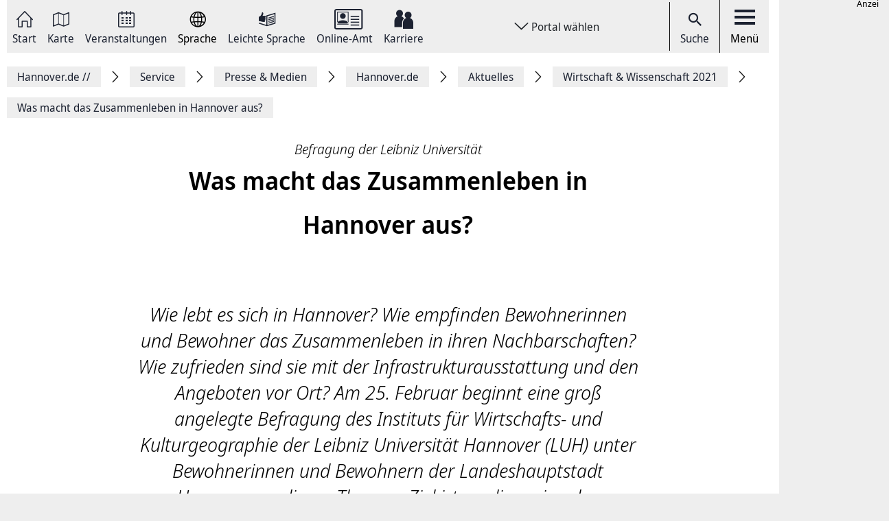

--- FILE ---
content_type: text/html; charset=UTF-8
request_url: https://www.hannover.de/Service/Presse-Medien/Hannover.de/Aktuelles/Wirtschaft-Wissenschaft-2021/Was-macht-das-Zusammenleben-in-Hannover-aus
body_size: 14995
content:
<!DOCTYPE html>
<html lang="de">
    <head>



        <meta charset="UTF-8">
        <link rel="preload" href="/build/fonts/Noto-Sans-Display-Italic.73e0aad7.woff2" as="font" crossOrigin="anonymous" />
        <link rel="preload" href="/build/fonts/Noto-Sans-Display-Light-Italic.37348792.woff2" as="font" crossOrigin="anonymous" />
        <link rel="preload" href="/build/fonts/Noto-Sans-Display-Regular.587d8477.woff2" as="font" crossOrigin="anonymous" />
        <link rel="preload" href="/build/fonts/Noto-Sans-Display-SemiBold.2e2fe37b.woff2" as="font" crossOrigin="anonymous" />
        <link rel="preload" href="/build/fonts/Noto-Serif-Display-Bold-Italic.7cd47ea0.woff2" as="font" crossOrigin="anonymous" />
        <link rel="preload" href="/build/fonts/Noto-Serif-Display-Italic.6ded7a4f.woff2" as="font" crossOrigin="anonymous" />
        <link rel="preload" href="/build/foundation-webfonticons.da6356fa3c73151bba8d270ae6c385d6.woff2" as="font" crossOrigin="anonymous" />
        <meta name="viewport" content="width=device-width, initial-scale=1">

                                    <title>Was macht das Zusammenleben in Hannover aus? - Hannover.de</title>
<meta name="description" content="" />
<meta name="keywords" content="" />
<link rel="canonical" href="https://www.hannover.de/Service/Presse-Medien/Hannover.de/Aktuelles/Wirtschaft-Wissenschaft-2021/Was-macht-das-Zusammenleben-in-Hannover-aus"><meta property="og:title" content="" />
<meta property="og:description" content="" />
<meta name="twitter:title" content="" />
<meta name="twitter:description" content="" />

            
                            <link href="/api/v1/jsonld/1043592" rel="alternate" type="application/ld+json" />
                    
                    <link rel="apple-touch-icon" sizes="128x128" href="/bundles/hannoverfrontend/images/favicons/touch-icon.png">
            <link rel="icon" href="/build/images/favicon.ico">
        
        <link rel="stylesheet" href="/build/hde.css">
        <link rel="stylesheet" href="/assets/storybook/build/hannover.1eb02ca0593b6057cc7f.min.css">
        
            <script type="text/javascript">"use strict";function _typeof(t){return(_typeof="function"==typeof Symbol&&"symbol"==typeof Symbol.iterator?function(t){return typeof t}:function(t){return t&&"function"==typeof Symbol&&t.constructor===Symbol&&t!==Symbol.prototype?"symbol":typeof t})(t)}!function(){var t=function(){var t,e,o=[],n=window,r=n;for(;r;){try{if(r.frames.__tcfapiLocator){t=r;break}}catch(t){}if(r===n.top)break;r=r.parent}t||(!function t(){var e=n.document,o=!!n.frames.__tcfapiLocator;if(!o)if(e.body){var r=e.createElement("iframe");r.style.cssText="display:none",r.name="__tcfapiLocator",e.body.appendChild(r)}else setTimeout(t,5);return!o}(),n.__tcfapi=function(){for(var t=arguments.length,n=new Array(t),r=0;r<t;r++)n[r]=arguments[r];if(!n.length)return o;"setGdprApplies"===n[0]?n.length>3&&2===parseInt(n[1],10)&&"boolean"==typeof n[3]&&(e=n[3],"function"==typeof n[2]&&n[2]("set",!0)):"ping"===n[0]?"function"==typeof n[2]&&n[2]({gdprApplies:e,cmpLoaded:!1,cmpStatus:"stub"}):o.push(n)},n.addEventListener("message",(function(t){var e="string"==typeof t.data,o={};if(e)try{o=JSON.parse(t.data)}catch(t){}else o=t.data;var n="object"===_typeof(o)&&null!==o?o.__tcfapiCall:null;n&&window.__tcfapi(n.command,n.version,(function(o,r){var a={__tcfapiReturn:{returnValue:o,success:r,callId:n.callId}};t&&t.source&&t.source.postMessage&&t.source.postMessage(e?JSON.stringify(a):a,"*")}),n.parameter)}),!1))};"undefined"!=typeof module?module.exports=t:t()}();</script>

        <script>window.startTime = Date.now();</script>
    <script type="text/javascript" src="https://static.rndtech.de/cmp/2.x.x.js"></script>
    <script>
        RND.CMP.initialize({
            debug: false,
            enableEmbedConsent: true,
            privacyLink: 'https://www.hannover.de/Datenschutz',
            privacyManagerId: 397368,
            sp: {
                config: {
                    accountId: 1281,
                    baseEndpoint: 'https://cmp-sp.hannover.de',
                    propertyHref: 'https://www.hannover.de'
                }
            }
        });
    </script>

    <script src="https://cmp-sp.hannover.de/wrapperMessagingWithoutDetection.js"></script>

                                                <script type="text/javascript">
    var pageWidth = window.innerWidth;
    var breakpoints = {1: '992', 2: '1080'};

    var tabletbreakpoint = 2;
    var mobilebreakpoint = 1;
    var device = 'desktop';

    for (var i of Object.keys(breakpoints)) {
        if (pageWidth < breakpoints[i]) {
            if ( i <= tabletbreakpoint) {
                device = 'tablet';
            }
            if (i <= mobilebreakpoint) {
                device = 'mobile';
            }
            break;
        }
    }
</script>
<script type="text/javascript">
    if (typeof device !== 'undefined') {
        if(device === 'desktop') {
            domainName = ".hannover.de";
        } else {
            domainName = ".hannover.de";
        }

        if(!document.getElementById('IOMmBundle')) {
            var link1 = document.createElement('link');
            var link2 = document.createElement('link');
            link1.id = 'IOMmBundle';
            link1.rel = 'preload';
            link1.as = 'script';
            link1.href = '//' + domainName + '/iomm/latest/manager/base/es6/bundle.js';
            document.head.appendChild(link1);
            link2.rel = 'preload';
            link2.as = 'script';
            link2.href = '//' + domainName + '/iomm/latest/bootstrap/loader.js';
            document.head.appendChild(link2);

            var script = document.createElement('script');
            script.type = 'text/javascript';
            script.src = '//' + domainName + '/iomm/latest/bootstrap/loader.js';
            document.head.appendChild(script);
        }
    }
</script>
                            <script type="text/javascript">
    var omsSite = "HAN_D";
    var omsZone = "service";

    // Make sure that googletag.cmd exists.
    window.googletag = window.googletag || {cmd: []};
</script>
<script type="text/javascript">
    //Synchron Call
    (function() {
        var useSSL = "https:" == document.location.protocol;
        var googleTagServiceFile = 'gpt.js';
        if (device == 'mobile') {
            var googleTagServiceFile = 'gpt_mobile.js';
        }
        var src = "//securepubads.g.doubleclick.net/tag/js/" + googleTagServiceFile;
        document.write('<scr' + 'ipt async src="' + src + '"></scr' + 'ipt>');
    })();
</script>
<script type="text/javascript">
    if (device == "mobile"){
        <!-- google.ad mobile call -->
        var omsSite = "HAN_M";
        var inlistOne = "1616167940640";
        var inlistTwo = "1616167968357";
        if (window.innerWidth >= 340) {
            googletag.cmd.push(function() {
                if(inlistOne !== '') {
                    googletag.defineSlot('/65121655/'+omsSite+'/'+omsZone+'/inlist-1',[[320, 80], [320, 160]], 'div-gpt-ad-'+inlistOne+'-0').addService(googletag.pubads());
                }
                if(inlistTwo !== '') {
                    googletag.defineSlot('/65121655/'+omsSite+'/'+omsZone+'/inlist-2',[[320, 80], [320, 160]], 'div-gpt-ad-'+inlistTwo+'-0').addService(googletag.pubads());
                }
                googletag.pubads().enableSingleRequest();
                googletag.pubads().collapseEmptyDivs();
                googletag.enableServices();

                googletag.pubads().addEventListener('slotOnload', function(event) {
                    var slot = event.slot;
                    var adsSlot = document.getElementById(slot.getSlotElementId());
                    var adsM = adsSlot.parentNode;
                    adsM.classList.remove("d-none");
                });
            });
        }
        <!-- Ende Einbau im Header -->
    } else {
        googletag.cmd.push(function() {
            if (!omsZone.endsWith(".")) {
                omsZone = omsZone + "/";
            }
            var skyScraper = "1616168399534";
            var inlistBannerOne = "1616168428258";
            if(skyScraper !== '') {
                googletag.defineSlot('/65121655/'+omsSite+'/'+omsZone+'skyscraper', [160, 600], 'div-gpt-ad-'+skyScraper+'-0').addService(googletag.pubads());
            }
            if(inlistBannerOne !== '') {
                googletag.defineSlot('/65121655/'+omsSite+'/'+omsZone+'inlist-banner-1', [728, 90], 'div-gpt-ad-'+inlistBannerOne+'-0').addService(googletag.pubads());
            }
            googletag.pubads().enableSingleRequest();
            googletag.pubads().collapseEmptyDivs();
            googletag.enableServices();

            googletag.pubads().addEventListener('slotOnload', function(event) {
                var slot = event.slot;
                var adsSlot = document.getElementById(slot.getSlotElementId());
                var adsD = adsSlot.parentNode;
                adsD.style.display = 'block';
            });
        });
    }
</script>
            </head>
    <body class="theme-h_de" data-xrowtracking-view="/api/v1/tracking/view/1043592">
        <xrow-matomo server-url="https://matomo.hannover.de" site-id="1"></xrow-matomo>
        
                                    <xrow-cmp data-plugin-name="rnd" data-vendor-list='[{"identifier":"matomo","name":"Matomo","id":"5eeb2904325dff29c923433d"}]'></xrow-cmp>
            
        
        <div class="main-wrapper">
            <div class="container-fluid">
                <div class="row justify-content-center">
                    <!-- Column for Content -->
                    <div class="main-content">
                        <!-- Main Content -->
                        <div class="main-content-wrapper">
                            
<header id="top-menu" class="d-print-none">
    <div id="aria-live" class="" aria-live="polite"></div>
    <!-- Desktop Nav Section -->
    <div class="nav-container d-flex align-items-center">
        <!-- Nav -->
        <nav class="nav-container__nav d-flex">
            <div id="skip-to-content">
                <ul>
                    <li>
                        <a href="#content">Zum Inhalt springen</a>
                    </li>
                    <li>
                        <a href="#" class="toggleNav" role="button">
                            Zur Hauptnavigation springen
                        </a>
                    </li>
                </ul>
            </div>
                            <!-- Language Switcher on top menu -->
                                    <div class="nav__icon">
                                                                                                                                                                                                                <a href="/"
                                 id="s_homepage_anchor" >
                                                            <span class="icon icon-home-dkl"></span>
                                                        Start
                        </a>
                    </div>
                                            <!-- Language Switcher on top menu -->
                                    <div class="nav__icon">
                                                                                                                                                                                                                <a href="/Karte"
                                >
                                                            <span class="icon icon-karte-dkl"></span>
                                                        Karte
                        </a>
                    </div>
                                            <!-- Language Switcher on top menu -->
                                    <div class="nav__icon">
                                                                                                                                                                                                                <a href="/Veranstaltungskalender"
                                >
                                                            <span class="icon icon-veranstaltungskalender-dkl"></span>
                                                        Veranstaltungen
                        </a>
                    </div>
                                            <!-- Language Switcher on top menu -->
                                    <div id="conword-menu" class="nav-dropdown-selector">
    <div class="nav__icon nav-dropdown language-switcher">
        <button class="lang-switch" aria-label="Sprache Ausklappliste">
            <span class="icon icon-sprache-dkl"></span>
            Sprache
        </button>
    </div>
            <ul class="nav-dropdown-list d-none">

                            <li>
                    <a class="nav-dropdown-item text-left conword" lang="de"
                       href="#">
                        <img src="/build/images/flags/ger-DE.png"
                             alt="Deutsch" aria-hidden="true" loading="lazy"/>
                        Deutsch
                    </a>
                </li>
                            <li>
                    <a class="nav-dropdown-item text-left conword" lang="en"
                       href="#">
                        <img src="/build/images/flags/eng-GB.png"
                             alt="English" aria-hidden="true" loading="lazy"/>
                        English
                    </a>
                </li>
                            <li>
                    <a class="nav-dropdown-item text-left conword" lang="zh"
                       href="#">
                        <img src="/build/images/flags/chi-CN.png"
                             alt="中文" aria-hidden="true" loading="lazy"/>
                        中文
                    </a>
                </li>
                            <li>
                    <a class="nav-dropdown-item text-left conword" lang="da"
                       href="#">
                        <img src="/build/images/flags/dan-DK.png"
                             alt="Danish" aria-hidden="true" loading="lazy"/>
                        Danish
                    </a>
                </li>
                            <li>
                    <a class="nav-dropdown-item text-left conword" lang="et"
                       href="#">
                        <img src="/build/images/flags/est-EE.png"
                             alt="Eesti" aria-hidden="true" loading="lazy"/>
                        Eesti
                    </a>
                </li>
                            <li>
                    <a class="nav-dropdown-item text-left conword" lang="es"
                       href="#">
                        <img src="/build/images/flags/esl-ES.png"
                             alt="Español" aria-hidden="true" loading="lazy"/>
                        Español
                    </a>
                </li>
                            <li>
                    <a class="nav-dropdown-item text-left conword" lang="fi"
                       href="#">
                        <img src="/build/images/flags/fin-FI.png"
                             alt="Suomi" aria-hidden="true" loading="lazy"/>
                        Suomi
                    </a>
                </li>
                            <li>
                    <a class="nav-dropdown-item text-left conword" lang="fr"
                       href="#">
                        <img src="/build/images/flags/fre-FR.png"
                             alt="Français" aria-hidden="true" loading="lazy"/>
                        Français
                    </a>
                </li>
                            <li>
                    <a class="nav-dropdown-item text-left conword" lang="it"
                       href="#">
                        <img src="/build/images/flags/ita-IT.png"
                             alt="Italiano" aria-hidden="true" loading="lazy"/>
                        Italiano
                    </a>
                </li>
                            <li>
                    <a class="nav-dropdown-item text-left conword" lang="ja"
                       href="#">
                        <img src="/build/images/flags/jpn-JP.png"
                             alt="日本語" aria-hidden="true" loading="lazy"/>
                        日本語
                    </a>
                </li>
                            <li>
                    <a class="nav-dropdown-item text-left conword" lang="ko"
                       href="#">
                        <img src="/build/images/flags/kor-KR.png"
                             alt="한국" aria-hidden="true" loading="lazy"/>
                        한국
                    </a>
                </li>
                            <li>
                    <a class="nav-dropdown-item text-left conword" lang="nl"
                       href="#">
                        <img src="/build/images/flags/dut-NL.png"
                             alt="Nederlands" aria-hidden="true" loading="lazy"/>
                        Nederlands
                    </a>
                </li>
                            <li>
                    <a class="nav-dropdown-item text-left conword" lang="nb"
                       href="#">
                        <img src="/build/images/flags/nor-NO.png"
                             alt="Norge" aria-hidden="true" loading="lazy"/>
                        Norge
                    </a>
                </li>
                            <li>
                    <a class="nav-dropdown-item text-left conword" lang="pl"
                       href="#">
                        <img src="/build/images/flags/pol-PL.png"
                             alt="Polski" aria-hidden="true" loading="lazy"/>
                        Polski
                    </a>
                </li>
                            <li>
                    <a class="nav-dropdown-item text-left conword" lang="pt"
                       href="#">
                        <img src="/build/images/flags/por-PT.png"
                             alt="Portugues" aria-hidden="true" loading="lazy"/>
                        Portugues
                    </a>
                </li>
                            <li>
                    <a class="nav-dropdown-item text-left conword" lang="ru"
                       href="#">
                        <img src="/build/images/flags/rus-RU.png"
                             alt="Русский" aria-hidden="true" loading="lazy"/>
                        Русский
                    </a>
                </li>
                            <li>
                    <a class="nav-dropdown-item text-left conword" lang="sv"
                       href="#">
                        <img src="/build/images/flags/swe-SE.png"
                             alt="Svenska" aria-hidden="true" loading="lazy"/>
                        Svenska
                    </a>
                </li>
                            <li>
                    <a class="nav-dropdown-item text-left conword" lang="tr"
                       href="#">
                        <img src="/build/images/flags/tur-TR.png"
                             alt="Türkçe" aria-hidden="true" loading="lazy"/>
                        Türkçe
                    </a>
                </li>
                            <li>
                    <a class="nav-dropdown-item text-left conword" lang="ar"
                       href="#">
                        <img src="/build/images/flags/ar-AE.png"
                             alt="العربية" aria-hidden="true" loading="lazy"/>
                        العربية
                    </a>
                </li>
                            <li>
                    <a class="nav-dropdown-item text-left conword" lang="ro"
                       href="#">
                        <img src="/build/images/flags/ro-RO.png"
                             alt="Romanesc" aria-hidden="true" loading="lazy"/>
                        Romanesc
                    </a>
                </li>
                            <li>
                    <a class="nav-dropdown-item text-left conword" lang="bg"
                       href="#">
                        <img src="/build/images/flags/bg-BG.png"
                             alt="български" aria-hidden="true" loading="lazy"/>
                        български
                    </a>
                </li>
                    </ul>
    </div>

                                            <!-- Language Switcher on top menu -->
                                    <div class="nav__icon">
                                                                                                                                                                                                                <a href="/Leichte-Sprache"
                                >
                                                            <span class="icon icon-leichte-sprache-dkl"></span>
                                                        Leichte Sprache
                        </a>
                    </div>
                                            <!-- Language Switcher on top menu -->
                                    <div class="nav__icon">
                                                                                                                                                                                                                <a href="/Leben-in-der-Region-Hannover/Bürger-Service/Service-Portale-Behördenführer"
                                >
                                                            <span class="icon icon-behoerden-service2"></span>
                                                        Online-Amt
                        </a>
                    </div>
                                            <!-- Language Switcher on top menu -->
                                    <div class="nav__icon">
                                                                                                                                                    <a href="/karriere"
                                >
                                                            <span class="icon icon-logo-karriere-black"></span>
                                                        Karriere
                        </a>
                    </div>
                                    </nav>

        <!-- Dropdown -->
                    <div class="ml-auto mr-auto nav-dropdown-selector">
                <div class="nav__icon nav-dropdown portal-dropdown-wrapper">
                    <button class="portal-link icon btn" aria-label="Portal wählen Ausklappliste">
                        Portal wählen
                    </button>
                </div>

                <ul class="nav-dropdown-list dropdown-portal d-none">
                                            <a class="nav-dropdown-item text-left" href="https://www.visit-hannover.com">
                            <li>www.visit-hannover.com</li>
                        </a>
                                            <a class="nav-dropdown-item text-left" href="https://www.herrenhausen.de">
                            <li>www.herrenhausen.de</li>
                        </a>
                                            <a class="nav-dropdown-item text-left" href="https://wissen.hannover.de">
                            <li>wissen.hannover.de</li>
                        </a>
                                            <a class="nav-dropdown-item text-left" href="https://www.wirtschaftsfoerderung-hannover.de">
                            <li>www.wirtschaftsfoerderung-hannover.de</li>
                        </a>
                                    </ul>
            </div>
        
        <!-- Actions -->
        <div class="nav-container__actions d-flex align-items-center">
            
                        <div class="action__icon">
                <a href="/suche" type="button">
                    <span class="icon icon-icon_navigation_suche-dkl" aria-hidden="true"></span>
                    Suche
                </a>
            </div>
                        <div class="action__icon">
                <button
                        id="menu_open"
                        data-labelBase="Menü Ausklappliste"
                        data-labelOpen="aufgeklappt"
                        data-labelClosed="Schalter Schließen"
                        aria-label="Menü Ausklappliste"
                >
                    <div class="bars">
                        <div class="bar"></div>
                        <div class="bar"></div>
                        <div class="bar"></div>
                    </div>
                    Menü
                </button>
            </div>
        </div>
    </div>
    <div class="sidemenu-container">
        <!-- Sidemenu wrapper -->
        <div class="sidemenu-wrapper" id="sidemenu">
                        <div class="sidemenu__list" id="sidemenu-block" data-query= "/api/v1/menu/list/1043592" ></div>
                        <div class="sidemenu__content" id="menu-sidemenu-content">
                            </div>
        </div>
    </div>
    <!-- Mobile Nav Section -->
    <div id="mobile_nav" class="nav-container__mobile-section">
        <div class="mobile-nav__links d-flex align-items-center">
            <div class="mobile-nav__navigation d-flex align-items-center">
                                                                                                                                                                                                                                                    <a aria-label="Start" href="/">
                                                            <img src="/build/images/logo-menu-black.svg" alt="Start" />
                                                    </a>
                                                                                                                                                                                                                                                                        <a aria-label="Karte" href="/Karte">
                                                            <span class="icon icon-karte-dkl"></span>
                                                    </a>
                                                                                                                                                                                                                                                                        <a aria-label="Veranstaltungen" href="/Veranstaltungskalender">
                                                            <span class="icon icon-veranstaltungskalender-dkl"></span>
                                                    </a>
                                                                                <div id="conword-menu" class="mobile-nav-language nav-language-selector">
    <div class="nav__icon nav-dropdown language-switcher">
        <button class="lang-switch" aria-label="Sprache Ausklappliste">
            <span class="icon icon-sprache-dkl"></span>
            
        </button>
    </div>
            <ul class="nav-dropdown-list d-none language-dropdown">

                            <li>
                    <a class="nav-dropdown-item text-left conword" lang="de"
                       href="#">
                        <img src="/build/images/flags/ger-DE.png"
                             alt="Deutsch" aria-hidden="true" loading="lazy"/>
                        Deutsch
                    </a>
                </li>
                            <li>
                    <a class="nav-dropdown-item text-left conword" lang="en"
                       href="#">
                        <img src="/build/images/flags/eng-GB.png"
                             alt="English" aria-hidden="true" loading="lazy"/>
                        English
                    </a>
                </li>
                            <li>
                    <a class="nav-dropdown-item text-left conword" lang="zh"
                       href="#">
                        <img src="/build/images/flags/chi-CN.png"
                             alt="中文" aria-hidden="true" loading="lazy"/>
                        中文
                    </a>
                </li>
                            <li>
                    <a class="nav-dropdown-item text-left conword" lang="da"
                       href="#">
                        <img src="/build/images/flags/dan-DK.png"
                             alt="Danish" aria-hidden="true" loading="lazy"/>
                        Danish
                    </a>
                </li>
                            <li>
                    <a class="nav-dropdown-item text-left conword" lang="et"
                       href="#">
                        <img src="/build/images/flags/est-EE.png"
                             alt="Eesti" aria-hidden="true" loading="lazy"/>
                        Eesti
                    </a>
                </li>
                            <li>
                    <a class="nav-dropdown-item text-left conword" lang="es"
                       href="#">
                        <img src="/build/images/flags/esl-ES.png"
                             alt="Español" aria-hidden="true" loading="lazy"/>
                        Español
                    </a>
                </li>
                            <li>
                    <a class="nav-dropdown-item text-left conword" lang="fi"
                       href="#">
                        <img src="/build/images/flags/fin-FI.png"
                             alt="Suomi" aria-hidden="true" loading="lazy"/>
                        Suomi
                    </a>
                </li>
                            <li>
                    <a class="nav-dropdown-item text-left conword" lang="fr"
                       href="#">
                        <img src="/build/images/flags/fre-FR.png"
                             alt="Français" aria-hidden="true" loading="lazy"/>
                        Français
                    </a>
                </li>
                            <li>
                    <a class="nav-dropdown-item text-left conword" lang="it"
                       href="#">
                        <img src="/build/images/flags/ita-IT.png"
                             alt="Italiano" aria-hidden="true" loading="lazy"/>
                        Italiano
                    </a>
                </li>
                            <li>
                    <a class="nav-dropdown-item text-left conword" lang="ja"
                       href="#">
                        <img src="/build/images/flags/jpn-JP.png"
                             alt="日本語" aria-hidden="true" loading="lazy"/>
                        日本語
                    </a>
                </li>
                            <li>
                    <a class="nav-dropdown-item text-left conword" lang="ko"
                       href="#">
                        <img src="/build/images/flags/kor-KR.png"
                             alt="한국" aria-hidden="true" loading="lazy"/>
                        한국
                    </a>
                </li>
                            <li>
                    <a class="nav-dropdown-item text-left conword" lang="nl"
                       href="#">
                        <img src="/build/images/flags/dut-NL.png"
                             alt="Nederlands" aria-hidden="true" loading="lazy"/>
                        Nederlands
                    </a>
                </li>
                            <li>
                    <a class="nav-dropdown-item text-left conword" lang="nb"
                       href="#">
                        <img src="/build/images/flags/nor-NO.png"
                             alt="Norge" aria-hidden="true" loading="lazy"/>
                        Norge
                    </a>
                </li>
                            <li>
                    <a class="nav-dropdown-item text-left conword" lang="pl"
                       href="#">
                        <img src="/build/images/flags/pol-PL.png"
                             alt="Polski" aria-hidden="true" loading="lazy"/>
                        Polski
                    </a>
                </li>
                            <li>
                    <a class="nav-dropdown-item text-left conword" lang="pt"
                       href="#">
                        <img src="/build/images/flags/por-PT.png"
                             alt="Portugues" aria-hidden="true" loading="lazy"/>
                        Portugues
                    </a>
                </li>
                            <li>
                    <a class="nav-dropdown-item text-left conword" lang="ru"
                       href="#">
                        <img src="/build/images/flags/rus-RU.png"
                             alt="Русский" aria-hidden="true" loading="lazy"/>
                        Русский
                    </a>
                </li>
                            <li>
                    <a class="nav-dropdown-item text-left conword" lang="sv"
                       href="#">
                        <img src="/build/images/flags/swe-SE.png"
                             alt="Svenska" aria-hidden="true" loading="lazy"/>
                        Svenska
                    </a>
                </li>
                            <li>
                    <a class="nav-dropdown-item text-left conword" lang="tr"
                       href="#">
                        <img src="/build/images/flags/tur-TR.png"
                             alt="Türkçe" aria-hidden="true" loading="lazy"/>
                        Türkçe
                    </a>
                </li>
                            <li>
                    <a class="nav-dropdown-item text-left conword" lang="ar"
                       href="#">
                        <img src="/build/images/flags/ar-AE.png"
                             alt="العربية" aria-hidden="true" loading="lazy"/>
                        العربية
                    </a>
                </li>
                            <li>
                    <a class="nav-dropdown-item text-left conword" lang="ro"
                       href="#">
                        <img src="/build/images/flags/ro-RO.png"
                             alt="Romanesc" aria-hidden="true" loading="lazy"/>
                        Romanesc
                    </a>
                </li>
                            <li>
                    <a class="nav-dropdown-item text-left conword" lang="bg"
                       href="#">
                        <img src="/build/images/flags/bg-BG.png"
                             alt="български" aria-hidden="true" loading="lazy"/>
                        български
                    </a>
                </li>
                    </ul>
    </div>

                                                                                                                                                                                                                                                                        <a aria-label="Leichte Sprache" href="/Leichte-Sprache">
                                                            <span class="icon icon-leichte-sprache-dkl"></span>
                                                    </a>
                                                                                                                                                                                                                                                                        <a aria-label="Online-Amt" href="/Leben-in-der-Region-Hannover/Bürger-Service/Service-Portale-Behördenführer">
                                                            <span class="icon icon-behoerden-service2"></span>
                                                    </a>
                                                                                                                                                                                                            <a aria-label="Karriere" href="/karriere">
                                                            <span class="icon icon-logo-karriere-black"></span>
                                                    </a>
                                                </div>
        </div>

        <div class="mobile-nav__actions d-flex align-items-center">
            <div class="action__icon action__icon--search">
                <a href="/suche">
                    <span class="icon icon-icon_navigation_suche-dkl" aria-hidden="true"></span>
                    <span class="sr-only">Suche</span>
                </a>
            </div>
            <div class="action__icon action__icon--menu">
                <a aria-label="open-menu" href="#" id="menu_open_mobile">
                    <div class="bars">
                        <div class="bar"></div>
                        <div class="bar"></div>
                        <div class="bar"></div>
                    </div>
                </a>
            </div>
        </div>
    </div>

    
    
<nav aria-label="Auflistung Seitenleiste" id="sidebar-accessible">
    <ul><li>
                    <a href="mailto:?subject=https://www.hannover.de/Service/Presse-Medien/Hannover.de/Aktuelles/Wirtschaft-Wissenschaft-2021/Was-macht-das-Zusammenleben-in-Hannover-aus">Seite als E-Mail versenden</a>
                </li><li>
                        <a href="https://www.facebook.com/sharer/sharer.php?u=https://www.hannover.de/Service/Presse-Medien/Hannover.de/Aktuelles/Wirtschaft-Wissenschaft-2021/Was-macht-das-Zusammenleben-in-Hannover-aus" target="_blank">Auf Facebook teilen</a>
                    </li><li>
                        <a href="https://twitter.com/intent/tweet?url=https://www.hannover.de/Service/Presse-Medien/Hannover.de/Aktuelles/Wirtschaft-Wissenschaft-2021/Was-macht-das-Zusammenleben-in-Hannover-aus" target="_blank">Auf X teilen</a>
                    </li><li>
                    <button type="button" class="social-share-chain">Seitenlink Kopieren</button>
                </li><li>
                    <button type="button" class="print-article">Seite Drucken</button>
                </li></ul>
    <div id="copy-state" aria-live="polite" class="sr-only"></div>
</nav></header>
<div class="header-spacer"></div>


<div class="sticky-sidebar">
    <div></div>
    <div class="sticky-sidebar__link-wrapper">                <a type="button" class="btn btn-slider sticky-sidebar__envelope"
                   aria-label="Seite als E-Mail versenden" role="link" tabindex="0">
                    <span class="icon icon-envelope ico" title="E-Mail Icon"></span>
                    <div class="slide-text">Seite als E-Mail versenden</div>
                </a><button type="button" class="btn btn-slider slide-share"
                        aria-label="Seite teilen">
                    <span class="icon icon-share ico" title="Teilen Icon"></span>
                    <span class="slide-btn"><a type="button" class="btn btn-tertiary sticky-sidebar__share-social-fb"
                               aria-label="Auf Facebook teilen" role="button">
                                <span class="icon icon-social-fb" title="Facebook Icon"></span>
                            </a><a type="button" class="btn btn-tertiary sticky-sidebar__share-social-x"
                               aria-label="Auf X teilen" role="button">
                                <span class="icon icon-social-x" title="X Icon"></span>
                            </a></span>
                </button>
                            <a type="button" class="btn btn-slider sticky-sidebar__social-share-chain"
                   aria-label="Seitenlink Kopieren" role="button" tabindex="0">
                    <span class="icon icon-social-share-chain ico" title="Link Icon"></span>
                    <div class="slide-text">Seitenlink kopieren</div>
                </a>                <a type="button" class="btn btn-slider sticky-sidebar__print-article"
                   aria-label="Seite Drucken" role="button" tabindex="0">
                    <span class="icon icon-print-article ico" title="Drucker Icon"></span>
                    <div class="slide-text">Seite drucken</div>
                </a></div>
    <div class="sticky-sidebar__scroll-wrapper">
        <a type="button" class="btn btn-slider btn-scrollUp" aria-label="Seite nach oben Scrollen" role="button" tabindex="0">
            <span class="icon icon-arrow_upward ico" title="Pfeil nach oben zeigend"></span>
            <div class="slide-text">Nach oben</div>
        </a>
    </div>
</div>


                                                                                                                                                                                        <nav class="breadcrumbs" itemscope itemtype="https://schema.org/BreadcrumbList" aria-label="Navigationspfad">
        <ol class="d-flex align-items-center flex-wrap">
                                                            <li class="breadcrumb__anchor d-flex align-items-center"
                    itemprop="itemListElement"
                    itemscope itemtype="http://schema.org/ListItem"
                >
                    <a class="breadcrumb__link" href="/" itemprop="item">
                        <span itemprop="name">Hannover.de <span aria-hidden="true">//</span>                         </span>
                        <meta itemprop="position" content="1"/>
                    </a>
                </li>
                                                            <li class="breadcrumb__anchor d-flex align-items-center"
                    itemprop="itemListElement"
                    itemscope itemtype="http://schema.org/ListItem"
                >
                    <a class="breadcrumb__link" href="/Service" itemprop="item">
                        <span itemprop="name">Service                        </span>
                        <meta itemprop="position" content="2"/>
                    </a>
                </li>
                                                            <li class="breadcrumb__anchor d-flex align-items-center"
                    itemprop="itemListElement"
                    itemscope itemtype="http://schema.org/ListItem"
                >
                    <a class="breadcrumb__link" href="/Service/Presse-Medien" itemprop="item">
                        <span itemprop="name">Presse &amp; Medien                        </span>
                        <meta itemprop="position" content="3"/>
                    </a>
                </li>
                                                            <li class="breadcrumb__anchor d-flex align-items-center"
                    itemprop="itemListElement"
                    itemscope itemtype="http://schema.org/ListItem"
                >
                    <a class="breadcrumb__link" href="/Service/Presse-Medien/Hannover.de" itemprop="item">
                        <span itemprop="name">Hannover.de                        </span>
                        <meta itemprop="position" content="4"/>
                    </a>
                </li>
                                                            <li class="breadcrumb__anchor d-flex align-items-center"
                    itemprop="itemListElement"
                    itemscope itemtype="http://schema.org/ListItem"
                >
                    <a class="breadcrumb__link" href="/Service/Presse-Medien/Hannover.de/Aktuelles" itemprop="item">
                        <span itemprop="name">Aktuelles                        </span>
                        <meta itemprop="position" content="5"/>
                    </a>
                </li>
                                                            <li class="breadcrumb__anchor d-flex align-items-center"
                    itemprop="itemListElement"
                    itemscope itemtype="http://schema.org/ListItem"
                >
                    <a class="breadcrumb__link" href="/Service/Presse-Medien/Hannover.de/Aktuelles/Wirtschaft-Wissenschaft-2021" itemprop="item">
                        <span itemprop="name">Wirtschaft &amp; Wissenschaft 2021                        </span>
                        <meta itemprop="position" content="6"/>
                    </a>
                </li>
                                                                                                <li class="breadcrumb__anchor d-flex align-items-center"
                    itemprop="itemListElement"
                    itemscope itemtype="http://schema.org/ListItem"
                >
                    <a class="breadcrumb__link" href="#" itemprop="item" aria-current="page">
                        <span itemprop="name">Was macht das Zusammenleben in Hannover aus?                        </span>
                        <meta itemprop="position" content="7"/>
                    </a>
                </li>
                    </ol>
    </nav>


                                                                                                                                        
                                                                                        
                                                                                        
                                
    <div class="content-detail-wrapper d-flex align-items-start border-0">
        <meta itemprop="publisher" content="hannover.de" />
                    <title>Was macht das Zusammenleben in Hannover aus? - Hannover.de</title>
<meta name="description" content="" />
<meta name="keywords" content="" />
<link rel="canonical" href="https://www.hannover.de/Service/Presse-Medien/Hannover.de/Aktuelles/Wirtschaft-Wissenschaft-2021/Was-macht-das-Zusammenleben-in-Hannover-aus"><meta property="og:title" content="" />
<meta property="og:description" content="" />
<meta name="twitter:title" content="" />
<meta name="twitter:description" content="" />

                <main class="content-detail-container" id="content">
                        <div class="row">
                <article class="content-detail detail-wide col-md-12 col-lg-8 offset-lg-2">
                    <div class="content-detail__header text-center">
                                                <hgroup>
                            <h3 class="content-detail__category" itemprop="headline">Befragung der Leibniz Universität</h3>
                            <h1 class="content-detail__title">Was macht das Zusammenleben in Hannover aus?</h1>
                        </hgroup>
                        
                                                        <div id="header_toolbar" class="header-toolbar mb-4">
        <div class="row align-items-center">
            
            
            
                    </div>
    </div>

                        
                            

                        
                        <div class="content-detail__summary ezrichtext-field" itemprop="description"><p>Wie lebt es sich in Hannover? Wie empfinden Bewohnerinnen und Bewohner das Zusammenleben in ihren Nachbarschaften? Wie zufrieden sind sie mit der Infrastrukturausstattung und den Angeboten vor Ort? Am 25. Februar beginnt eine gro&szlig; angelegte Befragung des Instituts f&uuml;r Wirtschafts- und Kulturgeographie der Leibniz Universit&auml;t Hannover (LUH) unter Bewohnerinnen und Bewohnern der Landeshauptstadt Hannover zu diesen Themen. Ziel ist es, die regionalen Ursachen des Gelingens von gesellschaftlichem Zusammenhalt zu analysieren.</p>
</div>

                                                                    </div>
                                                

                        <div class="content-content embed-articles editor-content article-full-view-main-text ezrichtext-field" itemprop="articlebody">            
<div  class=" ibexa-embed-type-image">
    
    
                                                
                                                            
            <div class="content-view-embed attribute-image ibexa-embed-type-image embed-alias_400x300px">
                                                                                                                                    
                                                                                                                                        
                                                            <div class="image-copyright-block">
                    <img class="fullwidth image-zoomable" src="https://www.hannover.de/var/storage/images/_aliases/alias_400x300px/media/01-data-neu/bilder/hmtg/sehensw&uuml;rdigkeiten/teaser/innenstadt-und-&uuml;berblick/blick-&uuml;ber-hannover-rathaus/18069184-1-ger-DE/Blick-&uuml;ber-Hannover-Rathaus.jpg" alt=" " data-copyright-text="&copy; HMTG / Lars Gerhardts"  data-large-image="https://www.hannover.de/var/storage/images/_aliases/full/media/01-data-neu/bilder/hmtg/sehensw&uuml;rdigkeiten/teaser/innenstadt-und-&uuml;berblick/blick-&uuml;ber-hannover-rathaus/18069184-1-ger-DE/Blick-&uuml;ber-Hannover-Rathaus.jpg"                         loading="lazy" />
                                            <button class="copyright">
                            <span class="symbol">&copy; </span><span class="text">                                HMTG / Lars Gerhardts
                            </span>
                        </button>                </div>
                        
                                                        </div>
    
</div>
<p>Die Befragung ist Teil einer bundesweiten Umfrage des Forschungsinstituts Gesellschaftlicher Zusammenhalt (FGZ) und wurde von Universit&auml;ten und Forschungseinrichtungen in Hannover, Bielefeld, G&ouml;ttingen und Halle entwickelt. Ende Februar werden Frageb&ouml;gen an rund 50.000 zuf&auml;llig ausgew&auml;hlte Menschen in zw&ouml;lf Kommunen in Niedersachsen, Bayern, Nordrhein-Westfalen und Sachsen-Anhalt verschickt. Neben Gro&szlig;st&auml;dten wie Hannover, Ingolstadt und Magdeburg wurden auch kleinere Orte ausgew&auml;hlt, etwa Einbeck in Niedersachsen oder J&uuml;bar in Sachsen-Anhalt.</p><h2 class="header-h1">Ziel der Befragung</h2><p>Die Befragung soll die Grundlage einer umfassenden empirischen Forschungsarbeit werden. "Daher ist es wichtig, dass sich m&ouml;glichst viele der Befragten beteiligen", sagt Prof. Dr. Peter Dirksmeier vom Institut f&uuml;r Wirtschafts- und Kulturgeographie der LUH. &nbsp;Der Wissenschaftler und das Team der vier beteiligten Forschungsstandorte m&ouml;chten herausfinden, wie es um den gesellschaftlichen Zusammenhalt in Deutschland insgesamt bestellt ist. In einem regionalen Vergleich zielt die Umfrage darauf ab, Unterschiede zwischen st&auml;dtischen und l&auml;ndlichen Lebensweisen und Alltagspraktiken herauszustellen. Welche konkreten Herausforderungen gibt es speziell f&uuml;r St&auml;dte wie Hannover? Wie kann es gelingen, zielgenauer auf gleichwertige Lebensbedingungen hinzuarbeiten und Ma&szlig;nahmen f&uuml;r eine zukunftsf&auml;hige Entwicklung umzusetzen?</p><p>"Die Unterschiede der verschiedenen r&auml;umlichen Ma&szlig;stabsebenen und der spezifischen Situation vor Ort, wie in lokalen Nachbarschaften, sind f&uuml;r das Verst&auml;ndnis der Entstehung eines konstruktiven Zusammenhalts als Kooperation wie auch eines destruktiven Zusammenhalts, der auf Ausgrenzung und Konflikt gerichtet ist, wichtig", ist die Annahme von Prof. Dirksmeier, die in der Studie gepr&uuml;ft werden soll. Prof. Dirksmeier untersucht in seinen Forschungsprojekten die Herausforderungen des gesellschaftlichen Zusammenlebens aus sozialgeographischer Perspektive.</p><h2 class="header-h1">Durch Stichproben ausgew&auml;hlte Teilnehmer</h2><p>Die durch Stichprobenziehung ausgew&auml;hlten Teilnehmerinnen und Teilnehmer in Hannover werden Ende Februar per Post angeschrieben. Die Befragung l&auml;uft prim&auml;r online, in einem zweiten Anschreiben wird jedoch auch ein schriftlicher Fragebogen zugesandt.</p><h2 class="header-h1">&Uuml;ber das FGZ</h2><p>Das Forschungszentrum Gesellschaftlicher Zusammenhalt (FGZ) ist ein vom Bundesministerium f&uuml;r Bildung und Forschung (BMBF) gef&ouml;rdertes Institut, das in einem dezentral agierenden Netzwerk elf universit&auml;rer und au&szlig;eruniversit&auml;rer Forschungseinrichtungen r&auml;umliche, soziale und politische Aspekte des gesellschaftlichen Zusammenlebens untersucht. Zusammen werden die mehr als 100 Wissenschaftlerinnen und Wissenschaftler aus verschiedenen Disziplinen mit empirischen Untersuchungen und gro&szlig;angelegten Vergleichen praxisrelevante Vorschl&auml;ge erarbeiten, die dazu beitragen, den gesellschaftlichen Herausforderungen der Gegenwart zu begegnen.</p><p><em>(Ver&ouml;ffentlicht am 22 . Februar 2021)</em></p>
</div>

                    
                                                    <div class="ezlandingpage-field">                


<div class="landing-page__zones ">
        
        
            <div class="landing-page__zone landing-page__zone--default_id m-page-builder__zone" data-ibexa-zone-id="default_id">
                    </div>


        </div>
    </div>
    
                    
                    <div class="clearfix"></div>
                                <div class="location-content">
            
    <div class="row">
                    <div class="col-12">
                <article class="location-block">
                        <div class="cnw_skip_translation">                            <h4 class="location-content-name">
                                        <a href="/Media/02-GIS-Objekte/Organisationsdatenbank/Redaktion-Hannover.de/Portale/Initiative-Wissenschaft-Hannover-IWH/Leibniz-Universität-Hannover" title="Leibniz Universität Hannover  ">
                                                        
                                    Leibniz Universität Hannover  
                        </a>

                            </h4>
                        </div>

    
                    
            
    <div class="row">
        <div class="col-md-12 col-lg-4 body-details d-flex align-items-start">
                                                        <div class="content-view-embed attribute-image  embed-image_full"><figure class="image_full" ><div class="image-copyright-block"><img class="fullwidth" src="https://www.hannover.de/var/storage/images/_aliases/image_full/media/01-data-neu/bilder/redaktion-hannover.de/portale/initiative-wissenschaft/leibniz-uni/welfenschloss/12894094-2-ger-DE/Welfenschloss.jpg" alt="Weiter Blick auf ein älteres Gebäude." data-copyright-text="Leibniz Universität (Quelle)"  data-large-image="https://www.hannover.de/var/storage/images/_aliases/full/media/01-data-neu/bilder/redaktion-hannover.de/portale/initiative-wissenschaft/leibniz-uni/welfenschloss/12894094-2-ger-DE/Welfenschloss.jpg"                    loading="lazy" /><button class="copyright"><span class="symbol">&copy; </span><span class="text">                                Leibniz Universität (Quelle)
                            </span></button></div><figcaption><div class="caption"><div class="ezrichtext-field"><p>Der Campus der Leibniz Universit&auml;t Hannover liegt mitten in der City</p></div></div></figcaption></figure></div>
            
    
        </div>
        <div class="col-md-12 col-lg-4 body-details d-flex align-items-start">
            <div class="body-detail">
                                                                                                                            <div class="body-address">
                                    <span>    <div class="cnw_skip_translation">
    
    
                
                
                
    Welfengarten 1,<br>30167 Hannover
    </div>
</span>
                                </div>
                                                    

                                        <div class="    info-single d-flex align-items-center
">
                    <span class="icon icon-phone"></span>

                <a
                        href="tel:+49 511 7620"
                        aria-label="phone + 4 9 5 1 1 7 6 2 0"
                >
                    +49 511 7620
                </a>
            </div>
            
                                        <div class="    info-single d-flex align-items-center
">
                    <span class="icon icon-phone"></span>

                <a
                        href="tel:+49 511 7622020"
                        aria-label="phone + 4 9 5 1 1 7 6 2 2 0 2 0"
                >
                    +49 511 7622020
                </a>
            </div>
            
                                        <div class="    info-single d-flex align-items-center
">
                    <span class="icon icon-print-article"></span>

                <a
                        href="tel:+49 511 7623456"
                        aria-label="Fax + 4 9 5 1 1 7 6 2 3 4 5 6"
                >
                    +49 511 7623456
                </a>
            </div>
            
                    

                <div class="cnw_skip_translation">
                            <div class="    info-single d-flex align-items-center
">
                <span class="icon icon-envelope"></span>

            <p>
                <a href="mailto:studium@uni-hannover.de" class="ezemail-field">E-Mail</a>
            </p>
        </div>
    
                </div>
                <div class="cnw_skip_translation">
                            <div class="    info-single d-flex align-items-center
">
                <span class="icon icon-web"></span>

            <p><a href="http://www.uni-hannover.de"
            target="_blank" class="ezurl-field">www.uni-hannover.de</a></p>
        </div>
    
                </div>
            </div>
        </div>
        <div class="col-md-12 col-lg-4 additional-links">
                                        <div class="additional-links">
                                    <a href="/Media/02-GIS-Objekte/Organisationsdatenbank/Redaktion-Hannover.de/Portale/Initiative-Wissenschaft-Hannover-IWH/Leibniz-Universität-Hannover#full_map" title="Auf der Karte anzeigen" class="additional-link d-flex align-items-center">
            <span class="icon icon-karte-dkl"></span>

        <span class="text">Karte</span>
    </a>


                                
                                    <a href="/Media/02-GIS-Objekte/Organisationsdatenbank/Redaktion-Hannover.de/Portale/Initiative-Wissenschaft-Hannover-IWH/Leibniz-Universität-Hannover" title="Leibniz Universität Hannover  " class="additional-link d-flex align-items-center">
            <span class="icon icon-info"></span>

        <span class="text">Weitere Informationen</span>
    </a>

                            </div>
                        
        </div>
    </div>
                </article>
            </div>
            </div>

        </div>
    
                </article>

                            </div>
                    </main>
    </div>

                    <section class="related-interesting-section current-news-section most-viewed-section pt-0 ezobjectrelationlist-field">
            <div class="container">
                <div class="row section-content__row">
                                                                        
                        
<article class="article-single col-md-12 col-lg-4 mt-3 mb-3"
        >
    <a
            href="/Service/Presse-Medien/Hannover.de/Aktuelles/Wirtschaft-Wissenschaft-2021/Projektangebote-für-Schüler-auf-einen-Blick"
            aria-label="lesen Projektangebote für Schüler auf einen Blick"
    ></a>
                                                                                                                                        
                                        
                                                            <div class="image-copyright-block">
                    <img class="fullwidth article-single__image" src="https://www.hannover.de/var/storage/images/_aliases/image_full/media/01-data-neu/bilder/redaktion-hannover.de/portale/initiative-wissenschaft/leibniz-uni/leibniz-universität-hannover/7059369-1-ger-DE/Leibniz-Universität-Hannover.jpg" alt="Ansicht eines alten Gebäudes" data-copyright-text="&copy; Leibniz Universität Hannover (Quelle)"                          loading="lazy" />
                                            <button class="copyright">
                            <span class="symbol">&copy; </span><span class="text">                                Leibniz Universität Hannover (Quelle)
                            </span>
                        </button>                </div>
                        
            
    <div class="article-single__content">
                                            <p class="article-single__category">Leibniz Universität</p>
                        <h2 class="article-single__title"> Projektangebote für Schüler auf einen Blick</h2>
        
        <p class="article-single__excerpt">
                            
                                                                                Ein neues Webportal der Leibniz Universität gibt einen strukturierten Überblick aller Angebote der...                    </p>

        <div class="article-single__metadata metadata metadata--inline">
                            <span class="article-single__read-more read-more">
                    <span class="icon icon-arrow-down" aria-hidden="true"></span>
                    <span class="read-more-text">lesen</span>
                </span>
            
                        
<div class="metadata__count-wrap">

    
    
</div>
        </div>
    </div>
</article>

                                                                                                
                
<article class="article-single col-md-12 col-lg-4 mt-3 mb-3"
        >
    <a
            href="/Service/Presse-Medien/Hannover.de/Aktuelles/Wirtschaft-Wissenschaft-2021/Neuer-Studiengang-Bio­me­di­zinische-Datenwissenschaft"
            aria-label="lesen Neuer Studiengang Bio­me­di­zinische Datenwissenschaft"
    ></a>
                                                                                                                                        
                                        
                                                            <div class="image-copyright-block">
                    <img class="fullwidth article-single__image" src="https://www.hannover.de/var/storage/images/_aliases/image_full/media/01-data-neu/bilder/redaktion-hannover.de/portale/initiative-wissenschaft/mhh/masterstudiengang-biomedizinische-datenwissenschaft/21828715-3-ger-DE/Masterstudiengang-Biomedizinische-Datenwissenschaft.jpg" alt="Frau an einem Tisch sitzend mit Notebook" data-copyright-text="&copy; Karin Kaiser / MHH"                          loading="lazy" />
                                            <button class="copyright">
                            <span class="symbol">&copy; </span><span class="text">                                Karin Kaiser / MHH
                            </span>
                        </button>                </div>
                        
            
    <div class="article-single__content">
                                            <p class="article-single__category">Medizinische Hochschule</p>
                        <h2 class="article-single__title"> Neuer Studiengang <span class='hyphen'>Bio­me­di­zinische</span> <span class='hyphen'>Datenwissenschaft</span></h2>
        
        <p class="article-single__excerpt">
                            
                                                                                Ab dem Wintersemester 2021/2022 bildet die Medizinischen Hochschule Experten für große Datenmengen...                    </p>

        <div class="article-single__metadata metadata metadata--inline">
                            <span class="article-single__read-more read-more">
                    <span class="icon icon-arrow-down" aria-hidden="true"></span>
                    <span class="read-more-text">lesen</span>
                </span>
            
                        
<div class="metadata__count-wrap">

    
    
</div>
        </div>
    </div>
</article>

                                                            </div>
            </div>
        </section>
    
    
                                                                                                                </div>
                                                <a href="#content" type="button" class="tab-only btn btn-slider btn-scrollUp" aria-label="Seite nach oben Scrollen" role="button" tabindex="0" style="">
    <span class="icon icon-arrow_upward ico" title="Pfeil nach oben zeigend"></span>
    <div class="slide-text">Nach oben</div>
</a>
<footer class="d-print-none">
    <!-- Social Section -->
    <div id="social-section">
        <div class="container">
            <div class="row">
                <div class="col-sm-12 d-lg-flex align-items-center">
                    <div class="social-platforms d-flex align-items-center">
                                <p>Besuchen Sie uns auf</p>
                    <a rel="noreferrer" title="Facebook" href="https://www.hannover.de/Social-Media" class="d-flex align-items-center justify-content-center" target="_blank">
            <span class="icon icon-social-fb icon-social-fb-color"></span>
        </a>
                    <a rel="noreferrer" title="Instagram" href="https://www.hannover.de/Social-Media" class="d-flex align-items-center justify-content-center" target="_blank">
            <span class="icon icon-social-instagram icon-social-instagram-color"></span>
        </a>
                    <a rel="noreferrer" title="X" href="https://www.hannover.de/Social-Media" class="d-flex align-items-center justify-content-center" target="_blank">
            <span class="icon icon-social-twitter icon-social-twitter-color"></span>
        </a>
    
                    </div>
                    <p class="site-update-status">
                                                                                    Zuletzt aktualisiert:
                                22.02.2021
                                                                        </p>
                </div>
            </div>
        </div>
    </div>

            <div class="row">
            <div class="col-12">
                                    <div class="xrowgpt_ad ad_footer ad_desktop">
                        <small class="inlist-banner-commercial">Anzeige</small>
                        
            <div id="div-gpt-ad-1616168428258-0" class="block">
                <script>
                    googletag.cmd.push(function() { googletag.display("div-gpt-ad-1616168428258-0"); });
                </script>
            </div>
                    </div>
                                                    <div class="xrowgpt_ad ad_footer ad_mobile d-none" >
                        <small class="inlist-commercial">Anzeige</small>
                        
            <div id="div-gpt-ad-1616167968357-0" class="block">
                <script>
                    googletag.cmd.push(function() { googletag.display("div-gpt-ad-1616167968357-0"); });
                </script>
            </div>
                    </div>
                            </div>
        </div>
    
        <div class="container">
    <xrow-theme-svg src="/build/images/theme/footer-bg.svg"></xrow-theme-svg>
    <div class="row footer-row--main">
        <div class="col-sm-12 col-md-6 px-md-5">
            <div class="row">
                <div class="col-sm-12 footer--nav">
                    <ul>
                                                                            <li>
                                <a href="/Impressum" >
                                    Impressum
                                </a>
                            </li>
                                                    <li>
                                <a href="/AGB" >
                                    AGB
                                </a>
                            </li>
                                                    <li>
                                <a href="/Datenschutz" >
                                    Datenschutz
                                </a>
                            </li>
                                                    <li>
                                <a href="/Leben-in-der-Region-Hannover/Soziales/Menschen-mit-Behinderung/Barriere­freiheits­erklärung" >
                                    Barriere­freiheits­erklärung
                                </a>
                            </li>
                                                    <li>
                                <a href="/Netiquette" >
                                    Netiquette
                                </a>
                            </li>
                                                    <li>
                                <a href="/Werben-auf-Hannover.de" >
                                    Werben auf Hannover.de
                                </a>
                            </li>
                                                    <li>
                                <a href="/Kontakt" >
                                    Kontakt
                                </a>
                            </li>
                                                <li>
                            <a href="#" data-cmp-privacy-manager-link>Datenschutz-Einstellungen</a>
                        </li>
                        <li class="footer--info">
                                                                                    <p>
                                 Haben Sie eine Frage und finden auf dieser Website keine Antwort?
                            </p>
                            <a href="https://www.hannover.de/lhh" target="" class="content-list-item d-flex align-items-center">
                                <span class="icon icon-arrow-right"></span>
                                <span class="content-list-text">Landeshauptstadt Hannover</span>
                            </a>
                            <a href="https://www.hannover.de/region-hannover" target="" class="content-list-item d-flex align-items-center">
                                <span class="icon icon-arrow-right"></span>
                                <span class="content-list-text">Region Hannover</span>
                            </a>
                        </li>
                        <li>
                            <a href="/login" class="footer--info__editorial-login">Redaktions-Login</a>
                        </li>
                    </ul>
                </div>
            </div>
        </div>
        <div class="col-sm-12 col-md-6 footer--logo d-flex justify-content-end">
            <div class="footer-logo-wrapper">
                <img src="/build/images/logos/hannover-black.svg" alt="Logo" />
            </div>
        </div>
    </div>

    <div class="row footer-row--find-us">
        <div class="col-sm-12 d-lg-flex align-items-center justify-content-center">
            <div class="footer-row-visit">
                <span>Redaktionelle Verantwortung:</span> <span class="cnw_skip_translation"> </span>
                                    <span> | Besuchen Sie uns auf</span>
                                                                    <a rel="noreferrer" title="Facebook" href="https://www.hannover.de/Social-Media" target="_blank">
                            <span class="icon icon-social-fb icon-social-fb-color"></span>
                        </a>
                                                                    <a rel="noreferrer" title="Instagram" href="https://www.hannover.de/Social-Media" target="_blank">
                            <span class="icon icon-social-instagram icon-social-instagram-color"></span>
                        </a>
                                                                    <a rel="noreferrer" title="X" href="https://www.hannover.de/Social-Media" target="_blank">
                            <span class="icon icon-social-twitter icon-social-twitter-color"></span>
                        </a>
                                                </div>
        </div>
    </div>

    <div class="row footer-row--copyright-info theme-text">
        <div class="col-sm-12 text-center">
            <p>
                                    © HANNOVER.DE - Offizielles Portal der Landeshauptstadt und Region Hannover in Zusammenarbeit mit der Madsack Mediengruppe | 2026
                            </p>
        </div>
    </div>
</div>
</footer>

    <script src="/build/runtime.js" defer></script><script src="/build/conword.js" defer></script>
                    </div>
                    <!-- Column for Ad banner -->
                    <div class="ad-content">
  <div class="ad-container text-center">
    <div class="ad-wrapper">
            <div class="xrowgpt_ad ad_desktop" id="banner_right">
        
            <div id="div-gpt-ad-1616168399534-0" class="block">
                <script>
                    googletag.cmd.push(function() { googletag.display("div-gpt-ad-1616168399534-0"); });
                </script>
            </div>
        <small class="skyscraper-commercial">Anzeige</small>
      </div>
          </div>
  </div>
</div>
                </div>
            </div>
        </div>
                    <script>
    setTimeout( function() {
        if (typeof device !== 'undefined' && typeof iom !== 'undefined') {
            var ivwletter = '';
            var ivw_identifier = 'hannovin';
        if (device === 'tablet') {
            ivwletter = 't';
        }
        if (device === 'mobile') {
            ivwletter = 'm';
            ivw_identifier = 'mobhanno';
        }

        <!-- IVW IOMm="1.0" -->
        if(typeof IOMm !== 'undefined') {
            if (device !== 'desktop') {
                var iomm_data = {
                    st: ivw_identifier,
                    dn: ".hannover.de",
                    dc: "web",
                    mh: 5
                };

                var iomm_view = {
                    cp: "nachrichten_" + ivwletter
                };
            } else {
                var iomm_data = {
                    st: ivw_identifier,
                    dn: ".hannover.de",
                    dc: "web",
                    mh: 5
                };

                var iomm_view = {
                    cp: "nachrichten"
                };
            }

            IOMm('configure', iomm_data);
            IOMm('pageview', iomm_view);
        }
    }
}, 3000);
</script>
                <script src="/build/hde.js" defer></script>
        <script src="/assets/storybook/build/hannover.c73e04fd381c366454de.bundle.js" defer></script>
        <script src="/build/xrow-tracking.js" defer></script>
                  <script src="/build/xrow-cmp.js" defer></script>
                <script src="/build/site-tracker.js" defer></script>
                    </body>
</html>
